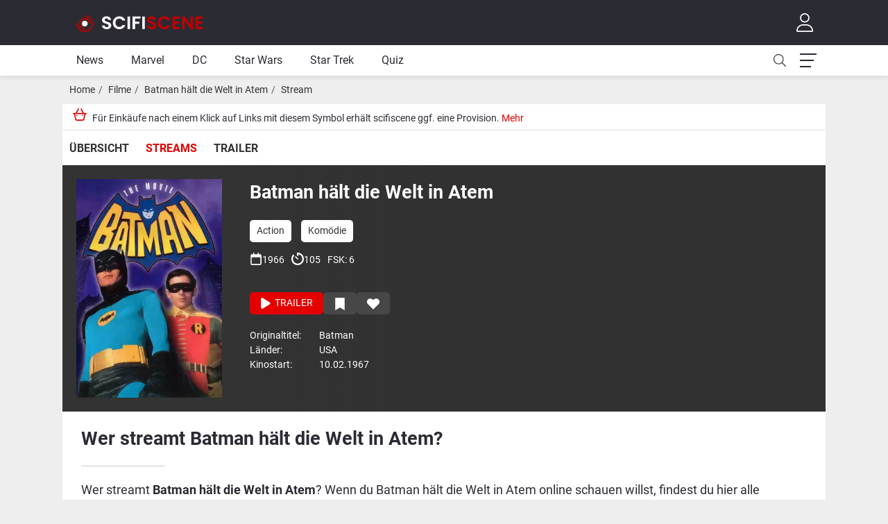

--- FILE ---
content_type: text/html; charset=utf-8
request_url: https://www.scifiscene.de/movie/batman-haelt-die-welt-in-atem/stream
body_size: 13470
content:
<!DOCTYPE html> <html lang="de" prefix="og: http://ogp.me/ns# fb: http://ogp.me/ns/fb# article: http://ogp.me/ns/article# video: http://ogp.me/ns/video#"> <head> <meta charset="UTF-8"> <link rel="dns-prefetch" href="https://static.scifiscene.de"> <link rel="dns-prefetch" href="https://cdn.consentmanager.net"> <link rel="dns-prefetch" href="https://www.google.com"> <link rel="preconnect" href="https://cdn.consentmanager.net"> <link rel="preconnect" href="https://static.scifiscene.de"> <link rel="preconnect" href="https://www.youtube.com"> <link rel="preconnect" href="https://www.google.com"> <link rel="apple-touch-icon" sizes="180x180" href="/apple-touch-icon.png"> <link rel="icon" type="image/png" sizes="32x32" href="/favicon-32x32.png"> <link rel="icon" type="image/png" sizes="16x16" href="/favicon-16x16.png"> <link rel="preload" as="font" crossorigin type="font/woff2" href="/styles/scifiscene/fonts/roboto/Roboto-Bold.woff2"> <link rel="preload" as="font" crossorigin type="font/woff2" href="/styles/scifiscene/fonts/roboto/Roboto-Italic.woff2"> <link rel="preload" as="font" crossorigin type="font/woff2" href="/styles/scifiscene/fonts/roboto/Roboto-Regular.woff2"> <link rel="manifest" href="/site.webmanifest"> <link rel="mask-icon" href="/safari-pinned-tab.svg" color="#5bbad5"> <meta name="msapplication-TileColor" content="#2B2B34"> <meta name="theme-color" content="#2B2B34"> <script type="text/javascript" data-cmp-ab="1" src="https://cdn.consentmanager.net/delivery/autoblocking/4afca902e156d.js" data-cmp-host="b.delivery.consentmanager.net" data-cmp-cdn="cdn.consentmanager.net" data-cmp-codesrc="0"></script> <script async defer src="https://accounts.google.com/gsi/client"></script> <script async src="https://securepubads.g.doubleclick.net/tag/js/gpt.js"></script> <script>(function(w,d,s,l,i){w[l]=w[l]||[];w[l].push({'gtm.start':	new Date().getTime(),event:'gtm.js'});var f=d.getElementsByTagName(s)[0],	j=d.createElement(s),dl=l!='dataLayer'?'&l='+l:'';j.async=true;j.src=	'//www.googletagmanager.com/gtm.js?id='+i+dl;f.parentNode.insertBefore(j,f);	})(window,document,'script','dataLayer','GTM-NLFS6V');</script> <script id="mcjs" data-cmp-info="s2437">!function(c,h,i,m,p){m=c.createElement(h),p=c.getElementsByTagName(h)[0],m.async=1,m.src=i,p.parentNode.insertBefore(m,p)}(document,"script","https://chimpstatic.com/mcjs-connected/js/users/4f6c0df17b0403b9163940ce7/84d65b4f11d2823c9755b52e8.js");</script> <title>Wer streamt Batman hält die Welt in Atem (1966)?</title> <meta name="description" content="Batman hält die Welt in Atem legal online schauen und streamen. Finde hier heraus, bei welchem Streaming-Dienst der Film für dich verfügbar ist."/> <meta name="robots" content="index, follow" /> <meta name="viewport" content="width=device-width, initial-scale=1"/> <meta name="apple-mobile-web-app-capable" content="yes"> <meta property="article:author" content="https://www.facebook.com/scifiscene" /> <meta property="fb:app_id" content="1156522421046395" /> <meta property="fb:pages" content="1568305670117516" /> <link rel="alternate" type="application/rss+xml" title="Neue Filme bei scifiscene.de" href="https://www.scifiscene.de/movie.xml" /> <link rel="alternate" type="application/rss+xml" title="scifiscene - Marvel, DC, Superhelden, Filmreihen" href="https://www.scifiscene.de/article.xml"/> <link rel="stylesheet" href="https://www.scifiscene.de/styles/scifiscene/css/critical.css?1766384597" media="all" type="text/css" /> <meta property="og:title" content="Batman hält die Welt in Atem | Film 1966" /> <meta property="og:description" content="Die “Vereinigte Umwelt” will die Weltherrschaft übernehmen. Zu diesem Zweck stehlen Joker, Pinguin, Riddler und Catwoman eine Erfindung mit deren Hilfe s..." /> </head> <body class=""> <svg aria-hidden="true" style="position:absolute;width:0;height:0" xmlns="http://www.w3.org/2000/svg" overflow="hidden"> <symbol viewBox="0 0 52 36" xmlns="http://www.w3.org/2000/svg" id="icon-yt"> <path d="M20.323 25.597V10.403L33.677 18l-13.354 7.597zM50.029 5.622a6.42 6.42 0 0 0-4.517-4.547C41.527 0 25.548 0 25.548 0S9.57 0 5.585 1.075a6.42 6.42 0 0 0-4.517 4.547C0 9.632 0 18 0 18s0 8.368 1.068 12.379a6.42 6.42 0 0 0 4.517 4.547C9.57 36 25.548 36 25.548 36s15.979 0 19.964-1.074a6.42 6.42 0 0 0 4.517-4.547C51.097 26.368 51.097 18 51.097 18s0-8.368-1.068-12.378z"></path> <path d="M20.323 25.597V10.403L33.677 18l-13.354 7.597z" fill="#FFF"></path> </symbol> <symbol fill="currentColor" viewBox="0 0 384 512" id="icon-xmark"> <path d="M345 137c9.4-9.4 9.4-24.6 0-33.9s-24.6-9.4-33.9 0l-119 119L73 103c-9.4-9.4-24.6-9.4-33.9 0s-9.4 24.6 0 33.9l119 119L39 375c-9.4 9.4-9.4 24.6 0 33.9s24.6 9.4 33.9 0l119-119L311 409c9.4 9.4 24.6 9.4 33.9 0s9.4-24.6 0-33.9l-119-119L345 137z"/> </symbol> <symbol viewBox="0 0 448 512" xmlns="http://www.w3.org/2000/svg" id="icon-play"> <path fill="currentColor" d="M73 39c-14.8-9.1-33.4-9.4-48.5-.9S0 62.6 0 80V432c0 17.4 9.4 33.4 24.5 41.9s33.7 8.1 48.5-.9L361 297c14.3-8.7 23-24.2 23-41s-8.7-32.2-23-41L73 39z"></path> </symbol> <symbol viewBox="0 0 448 512" xmlns="http://www.w3.org/2000/svg" id="icon-amzn"> <path fill="currentColor" d="M257.2 162.7c-48.7 1.8-169.5 15.5-169.5 117.5 0 109.5 138.3 114 183.5 43.2 6.5 10.2 35.4 37.5 45.3 46.8l56.8-56S341 288.9 341 261.4V114.3C341 89 316.5 32 228.7 32 140.7 32 94 87 94 136.3l73.5 6.8c16.3-49.5 54.2-49.5 54.2-49.5 40.7-.1 35.5 29.8 35.5 69.1zm0 86.8c0 80-84.2 68-84.2 17.2 0-47.2 50.5-56.7 84.2-57.8v40.6zm136 163.5c-7.7 10-70 67-174.5 67S34.2 408.5 9.7 379c-6.8-7.7 1-11.3 5.5-8.3C88.5 415.2 203 488.5 387.7 401c7.5-3.7 13.3 2 5.5 12zm39.8 2.2c-6.5 15.8-16 26.8-21.2 31-5.5 4.5-9.5 2.7-6.5-3.8s19.3-46.5 12.7-55c-6.5-8.3-37-4.3-48-3.2-10.8 1-13 2-14-.3-2.3-5.7 21.7-15.5 37.5-17.5 15.7-1.8 41-.8 46 5.7 3.7 5.1 0 27.1-6.5 43.1z"></path> </symbol> <symbol viewBox="0 0 256 512" xmlns="http://www.w3.org/2000/svg" id="icon-cl"> <path fill="currentColor" d="M238.475 475.535l7.071-7.07c4.686-4.686 4.686-12.284 0-16.971L50.053 256 245.546 60.506c4.686-4.686 4.686-12.284 0-16.971l-7.071-7.07c-4.686-4.686-12.284-4.686-16.97 0L10.454 247.515c-4.686 4.686-4.686 12.284 0 16.971l211.051 211.05c4.686 4.686 12.284 4.686 16.97-.001z"></path> </symbol> <symbol viewBox="0 0 256 512" xmlns="http://www.w3.org/2000/svg" id="icon-cr"> <path fill="currentColor" d="M17.525 36.465l-7.071 7.07c-4.686 4.686-4.686 12.284 0 16.971L205.947 256 10.454 451.494c-4.686 4.686-4.686 12.284 0 16.971l7.071 7.07c4.686 4.686 12.284 4.686 16.97 0l211.051-211.05c4.686-4.686 4.686-12.284 0-16.971L34.495 36.465c-4.686-4.687-12.284-4.687-16.97 0z"></path> </symbol> <symbol viewBox="0 0 448 512" xmlns="http://www.w3.org/2000/svg" id="icon-cd"> <path fill="currentColor" d="M443.5 162.6l-7.1-7.1c-4.7-4.7-12.3-4.7-17 0L224 351 28.5 155.5c-4.7-4.7-12.3-4.7-17 0l-7.1 7.1c-4.7 4.7-4.7 12.3 0 17l211 211.1c4.7 4.7 12.3 4.7 17 0l211-211.1c4.8-4.7 4.8-12.3.1-17z"></path> </symbol> <symbol viewBox="0 0 448 512" xmlns="http://www.w3.org/2000/svg" id="icon-cu"> <path fill="currentColor" d="M4.465 366.475l7.07 7.071c4.686 4.686 12.284 4.686 16.971 0L224 178.053l195.494 195.493c4.686 4.686 12.284 4.686 16.971 0l7.07-7.071c4.686-4.686 4.686-12.284 0-16.97l-211.05-211.051c-4.686-4.686-12.284-4.686-16.971 0L4.465 349.505c-4.687 4.686-4.687 12.284 0 16.97z"></path> </symbol> <symbol viewBox="0 0 256 512" xmlns="http://www.w3.org/2000/svg" id="icon-caret-right"> <path d="M246.6 278.6c12.5-12.5 12.5-32.8 0-45.3l-128-128c-9.2-9.2-22.9-11.9-34.9-6.9s-19.8 16.6-19.8 29.6l0 256c0 12.9 7.8 24.6 19.8 29.6s25.7 2.2 34.9-6.9l128-128z"/> </symbol> <symbol viewBox="0 0 320 512" xmlns="http://www.w3.org/2000/svg" id="icon-caret-down"> <path d="M137.4 374.6c12.5 12.5 32.8 12.5 45.3 0l128-128c9.2-9.2 11.9-22.9 6.9-34.9s-16.6-19.8-29.6-19.8L32 192c-12.9 0-24.6 7.8-29.6 19.8s-2.2 25.7 6.9 34.9l128 128z"/> </symbol> <symbol viewBox="0 0 576 512" xmlns="http://www.w3.org/2000/svg" id="icon-home"> <path fill="currentColor" d="M541 229.16l-232.85-190a32.16 32.16 0 0 0-40.38 0L35 229.16a8 8 0 0 0-1.16 11.24l10.1 12.41a8 8 0 0 0 11.2 1.19L96 220.62v243a16 16 0 0 0 16 16h128a16 16 0 0 0 16-16v-128l64 .3V464a16 16 0 0 0 16 16l128-.33a16 16 0 0 0 16-16V220.62L520.86 254a8 8 0 0 0 11.25-1.16l10.1-12.41a8 8 0 0 0-1.21-11.27zm-93.11 218.59h.1l-96 .3V319.88a16.05 16.05 0 0 0-15.95-16l-96-.27a16 16 0 0 0-16.05 16v128.14H128V194.51L288 63.94l160 130.57z"></path> </symbol> <symbol viewBox="0 0 512 512" xmlns="http://www.w3.org/2000/svg" id="icon-search"> <path fill="currentColor" d="M508.5 481.6l-129-129c-2.3-2.3-5.3-3.5-8.5-3.5h-10.3C395 312 416 262.5 416 208 416 93.1 322.9 0 208 0S0 93.1 0 208s93.1 208 208 208c54.5 0 104-21 141.1-55.2V371c0 3.2 1.3 6.2 3.5 8.5l129 129c4.7 4.7 12.3 4.7 17 0l9.9-9.9c4.7-4.7 4.7-12.3 0-17zM208 384c-97.3 0-176-78.7-176-176S110.7 32 208 32s176 78.7 176 176-78.7 176-176 176z"></path> </symbol> <symbol viewBox="0 0 512 512" xmlns="http://www.w3.org/2000/svg" id="icon-tw"> <path fill="currentColor" d="M389.2 48h70.6L305.6 224.2 487 464H345L233.7 318.6 106.5 464H35.8L200.7 275.5 26.8 48H172.4L272.9 180.9 389.2 48zM364.4 421.8h39.1L151.1 88h-42L364.4 421.8z"/> </symbol> <symbol viewBox="0 0 36 36" xmlns="http://www.w3.org/2000/svg" id="icon-fb"> <path fill="#0866ff" d="M20.181 35.87C29.094 34.791 36 27.202 36 18c0-9.941-8.059-18-18-18S0 8.059 0 18c0 8.442 5.811 15.526 13.652 17.471L14 34h5.5l.681 1.87Z"></path> <path fill="#FFFFFF" class="xe3v8dz" d="M13.651 35.471v-11.97H9.936V18h3.715v-2.37c0-6.127 2.772-8.964 8.784-8.964 1.138 0 3.103.223 3.91.446v4.983c-.425-.043-1.167-.065-2.081-.065-2.952 0-4.09 1.116-4.09 4.025V18h5.883l-1.008 5.5h-4.867v12.37a18.183 18.183 0 0 1-6.53-.399Z"></path> </symbol> <symbol viewBox="0 0 512 512" xmlns="http://www.w3.org/2000/svg" id="icon-google"> <path fill="currentColor" d="M488 261.8C488 403.3 391.1 504 248 504 110.8 504 0 393.2 0 256S110.8 8 248 8c66.8 0 123 24.5 166.3 64.9l-67.5 64.9C258.5 52.6 94.3 116.6 94.3 256c0 86.5 69.1 156.6 153.7 156.6 98.2 0 135-70.4 140.8-106.9H248v-85.3h236.1c2.3 12.7 3.9 24.9 3.9 41.4z"></path> </symbol> <symbol viewBox="0 0 384 512" xmlns="http://www.w3.org/2000/svg" id="icon-bookmark"> <path fill="currentColor" d="M0 512L192 400 384 512V0H0V512z"/> </symbol> <symbol viewBox="0 0 512 512" xmlns="http://www.w3.org/2000/svg" id="icon-heart"> <path fill="currentColor" d="M39.8 263.8L64 288 256 480 448 288l24.2-24.2c25.5-25.5 39.8-60 39.8-96C512 92.8 451.2 32 376.2 32c-36 0-70.5 14.3-96 39.8L256 96 231.8 71.8c-25.5-25.5-60-39.8-96-39.8C60.8 32 0 92.8 0 167.8c0 36 14.3 70.5 39.8 96z"/> </symbol> <symbol xmlns="http://www.w3.org/2000/svg" viewBox="0 0 512 512" id="icon-timer"> <path d="M256 0L224 0l0 32 0 64 0 32 64 0 0-32 0-29.3C378.8 81.9 448 160.9 448 256c0 106-86 192-192 192S64 362 64 256c0-53.7 22-102.3 57.6-137.1L76.8 73.1C29.5 119.6 0 184.4 0 256C0 397.4 114.6 512 256 512s256-114.6 256-256S397.4 0 256 0zM193 159l-17-17L142.1 176l17 17 80 80 17 17L289.9 256l-17-17-80-80z"/> </symbol> <symbol xmlns="http://www.w3.org/2000/svg" viewBox="0 0 448 512" id="icon-calendar"> <path d="M152 24c0-13.3-10.7-24-24-24s-24 10.7-24 24l0 40L64 64C28.7 64 0 92.7 0 128l0 16 0 48L0 448c0 35.3 28.7 64 64 64l320 0c35.3 0 64-28.7 64-64l0-256 0-48 0-16c0-35.3-28.7-64-64-64l-40 0 0-40c0-13.3-10.7-24-24-24s-24 10.7-24 24l0 40L152 64l0-40zM48 192l352 0 0 256c0 8.8-7.2 16-16 16L64 464c-8.8 0-16-7.2-16-16l0-256z"/> </symbol> <symbol viewBox="0 0 155 23" xmlns="http://www.w3.org/2000/svg" id="logo"> <g transform="matrix(0.75,0,0,0.75,-17.6349,12.3235)"> <g transform="matrix(36,0,0,36,25.263,11.2035)"> <path d="M0.557,-0.202C0.557,-0.448 0.199,-0.37 0.199,-0.51C0.199,-0.567 0.24,-0.594 0.295,-0.592C0.355,-0.591 0.392,-0.555 0.395,-0.509L0.549,-0.509C0.54,-0.635 0.442,-0.708 0.299,-0.708C0.155,-0.708 0.053,-0.632 0.053,-0.506C0.052,-0.253 0.412,-0.344 0.412,-0.193C0.412,-0.143 0.373,-0.108 0.307,-0.108C0.242,-0.108 0.205,-0.145 0.201,-0.201L0.051,-0.201C0.053,-0.069 0.165,0.007 0.31,0.007C0.469,0.007 0.557,-0.092 0.557,-0.202Z" style="fill:white;fill-rule:nonzero;"/> </g> <g transform="matrix(36,0,0,36,47.187,11.2035)"> <path d="M0.035,-0.35C0.035,-0.141 0.188,0.006 0.389,0.006C0.544,0.006 0.67,-0.076 0.717,-0.22L0.556,-0.22C0.523,-0.152 0.463,-0.119 0.388,-0.119C0.266,-0.119 0.179,-0.209 0.179,-0.35C0.179,-0.492 0.266,-0.581 0.388,-0.581C0.463,-0.581 0.523,-0.548 0.556,-0.481L0.717,-0.481C0.67,-0.624 0.544,-0.707 0.389,-0.707C0.188,-0.707 0.035,-0.559 0.035,-0.35Z" style="fill:white;fill-rule:nonzero;"/> </g> <g transform="matrix(36,0,0,36,74.835,11.2035)"> <rect x="0.069" y="-0.698" width="0.14" height="0.698" style="fill:white;"/> </g> <g transform="matrix(36,0,0,36,84.843,11.2035)"> <path d="M0.069,0L0.209,0L0.209,-0.295L0.432,-0.295L0.432,-0.406L0.209,-0.406L0.209,-0.585L0.5,-0.585L0.5,-0.698L0.069,-0.698L0.069,0Z" style="fill:white;fill-rule:nonzero;"/> </g> <g transform="matrix(36,0,0,36,103.923,11.2035)"> <rect x="0.069" y="-0.698" width="0.14" height="0.698" style="fill:white;"/> </g> <g transform="matrix(36,0,0,36,113.931,11.2035)"> <path d="M0.557,-0.202C0.557,-0.448 0.199,-0.37 0.199,-0.51C0.199,-0.567 0.24,-0.594 0.295,-0.592C0.355,-0.591 0.392,-0.555 0.395,-0.509L0.549,-0.509C0.54,-0.635 0.442,-0.708 0.299,-0.708C0.155,-0.708 0.053,-0.632 0.053,-0.506C0.052,-0.253 0.412,-0.344 0.412,-0.193C0.412,-0.143 0.373,-0.108 0.307,-0.108C0.242,-0.108 0.205,-0.145 0.201,-0.201L0.051,-0.201C0.053,-0.069 0.165,0.007 0.31,0.007C0.469,0.007 0.557,-0.092 0.557,-0.202Z" style="fill:rgb(191,0,0);fill-rule:nonzero;"/> </g> <g transform="matrix(36,0,0,36,135.855,11.2035)"> <path d="M0.035,-0.35C0.035,-0.141 0.188,0.006 0.389,0.006C0.544,0.006 0.67,-0.076 0.717,-0.22L0.556,-0.22C0.523,-0.152 0.463,-0.119 0.388,-0.119C0.266,-0.119 0.179,-0.209 0.179,-0.35C0.179,-0.492 0.266,-0.581 0.388,-0.581C0.463,-0.581 0.523,-0.548 0.556,-0.481L0.717,-0.481C0.67,-0.624 0.544,-0.707 0.389,-0.707C0.188,-0.707 0.035,-0.559 0.035,-0.35Z" style="fill:rgb(191,0,0);fill-rule:nonzero;"/> </g> <g transform="matrix(36,0,0,36,163.503,11.2035)"> <path d="M0.474,-0.699L0.069,-0.699L0.069,0L0.474,0L0.474,-0.114L0.209,-0.114L0.209,-0.299L0.444,-0.299L0.444,-0.41L0.209,-0.41L0.209,-0.585L0.474,-0.585L0.474,-0.699Z" style="fill:rgb(191,0,0);fill-rule:nonzero;"/> </g> <g transform="matrix(36,0,0,36,182.655,11.2035)"> <path d="M0.526,-0.699L0.526,-0.219L0.209,-0.699L0.069,-0.699L0.069,0L0.209,0L0.209,-0.479L0.526,0L0.666,0L0.666,-0.699L0.526,-0.699Z" style="fill:rgb(191,0,0);fill-rule:nonzero;"/> </g> <g transform="matrix(36,0,0,36,209.115,11.2035)"> <path d="M0.474,-0.699L0.069,-0.699L0.069,0L0.474,0L0.474,-0.114L0.209,-0.114L0.209,-0.299L0.444,-0.299L0.444,-0.41L0.209,-0.41L0.209,-0.585L0.474,-0.585L0.474,-0.699Z" style="fill:rgb(191,0,0);fill-rule:nonzero;"/> </g> </g> </symbol> <symbol viewBox="0 0 25 25" xmlns="http://www.w3.org/2000/svg" id="logo-small"> <g transform="matrix(0.0208333,0,0,0.0208333,9.85736,12.5229)"> <g transform="matrix(1.971,0,0,1.971,-575.302,-2191.29)"> <circle cx="356.239" cy="1111.21" r="101.471" style="fill:white;"/> </g> <g transform="matrix(1.33333,0,0,1.33333,-1238.49,-1366.43)"> <path d="M649,1024C649,1230.97 817.032,1399 1024,1399C1230.97,1399 1399,1230.97 1399,1024C1399,817.032 1230.97,649 1024,649L1024,574L1025.45,574.002C1273.17,574.807 1474,776.135 1474,1024C1474,1272.36 1272.36,1474 1024,1474C775.638,1474 574,1272.36 574,1024L649,1024Z" style="fill:rgb(191,0,0);"/> </g> <g transform="matrix(1.33333,0,0,1.33333,-1238.49,-1366.43)"> <path d="M1024,1324C858.425,1324 724,1189.58 724,1024C724,858.425 858.425,724 1024,724C1189.58,724 1324,858.425 1324,1024L1249,1024C1249,899.819 1148.18,799 1024,799C899.819,799 799,899.819 799,1024C799,1148.18 899.819,1249 1024,1249L1024,1324Z" style="fill:rgb(191,0,0);"/> </g> </g> </symbol> <symbol viewBox="0 0 512 512" xmlns="http://www.w3.org/2000/svg" id="icon-comment"> <path fill="currentColor" d="M256 64c123.5 0 224 79 224 176S379.5 416 256 416c-28.3 0-56.3-4.3-83.2-12.8l-15.2-4.8-13 9.2c-23 16.3-58.5 35.3-102.6 39.6 12-15.1 29.8-40.4 40.8-69.6l7.1-18.7-13.7-14.6C47.3 313.7 32 277.6 32 240c0-97 100.5-176 224-176m0-32C114.6 32 0 125.1 0 240c0 47.6 19.9 91.2 52.9 126.3C38 405.7 7 439.1 6.5 439.5c-6.6 7-8.4 17.2-4.6 26 3.8 8.8 12.4 14.5 22 14.5 61.5 0 110-25.7 139.1-46.3 29 9.1 60.2 14.3 93 14.3 141.4 0 256-93.1 256-208S397.4 32 256 32z"></path> </symbol> <symbol viewBox="0 0 576 512" xmlns="http://www.w3.org/2000/svg" id="icon-star"> <path fill="currentColor" d="M259.3 17.8L194 150.2 47.9 171.5c-26.2 3.8-36.7 36.1-17.7 54.6l105.7 103-25 145.5c-4.5 26.3 23.2 46 46.4 33.7L288 439.6l130.7 68.7c23.2 12.2 50.9-7.4 46.4-33.7l-25-145.5 105.7-103c19-18.5 8.5-50.8-17.7-54.6L382 150.2 316.7 17.8c-11.7-23.6-45.6-23.9-57.4 0z"></path> </symbol> <symbol viewBox="0 0 80 50" xmlns="http://www.w3.org/2000/svg" id="icon-ap"> <path class="st0" d="M1.15,29.2c-0.215,0.01-0.426-0.061-0.59-0.2c-0.14-0.167-0.205-0.384-0.18-0.6V8 C0.355,7.784,0.42,7.567,0.56,7.4c0.166-0.126,0.372-0.186,0.58-0.17h2.22C3.78,7.188,4.158,7.483,4.22,7.9l0.22,0.8 c0.639-0.617,1.394-1.103,2.22-1.43c0.845-0.342,1.748-0.519,2.66-0.52c1.818-0.06,3.556,0.749,4.68,2.18 c1.238,1.706,1.853,3.785,1.74,5.89c0.034,1.528-0.259,3.045-0.86,4.45c-0.496,1.17-1.302,2.183-2.33,2.93 c-0.994,0.678-2.177,1.028-3.38,1c-0.817,0.004-1.629-0.131-2.4-0.4c-0.709-0.238-1.364-0.612-1.93-1.1v6.72 c0.022,0.214-0.038,0.429-0.17,0.6c-0.171,0.132-0.386,0.192-0.6,0.17L1.15,29.2z M7.88,19.84c0.988,0.071,1.944-0.371,2.53-1.17 c0.623-1.118,0.905-2.394,0.81-3.67c0.096-1.288-0.182-2.576-0.8-3.71c-0.588-0.807-1.554-1.25-2.55-1.17 c-1.057,0.001-2.093,0.287-3,0.83V19c0.9,0.56,1.94,0.854,3,0.85L7.88,19.84z"/> <path class="st0" d="M19.54,22.88c-0.358,0.067-0.703-0.169-0.77-0.528c-0.015-0.08-0.015-0.162,0-0.242V8 c-0.025-0.216,0.04-0.433,0.18-0.6c0.166-0.126,0.372-0.186,0.58-0.17h2.21c0.42-0.042,0.798,0.253,0.86,0.67L23,9.54 c0.657-0.769,1.442-1.419,2.32-1.92c0.716-0.375,1.512-0.57,2.32-0.57h0.43c0.217-0.019,0.434,0.041,0.61,0.17 c0.14,0.167,0.205,0.384,0.18,0.6v2.58c0.017,0.208-0.043,0.414-0.17,0.58c-0.167,0.14-0.384,0.205-0.6,0.18h-0.55 c-0.227,0-0.513,0-0.86,0c-0.578,0.012-1.154,0.079-1.72,0.2c-0.59,0.109-1.166,0.28-1.72,0.51v10.25 c0.016,0.208-0.044,0.414-0.17,0.58c-0.167,0.14-0.384,0.205-0.6,0.18L19.54,22.88z"/> <path class="st0" d="M33.29,4.79c-0.682,0.034-1.351-0.195-1.87-0.64c-0.482-0.451-0.741-1.091-0.71-1.75 c-0.034-0.663,0.225-1.307,0.71-1.76c1.096-0.877,2.654-0.877,3.75,0c0.482,0.451,0.741,1.091,0.71,1.75 c0.031,0.659-0.228,1.299-0.71,1.75C34.65,4.591,33.977,4.824,33.29,4.79z M31.82,22.89c-0.358,0.067-0.703-0.169-0.77-0.528 c-0.015-0.08-0.015-0.162,0-0.242V8c-0.025-0.216,0.04-0.433,0.18-0.6c0.166-0.126,0.372-0.186,0.58-0.17h2.95 c0.214-0.022,0.429,0.038,0.6,0.17c0.132,0.171,0.192,0.386,0.17,0.6v14.12c0.017,0.208-0.043,0.414-0.17,0.58 c-0.167,0.14-0.384,0.205-0.6,0.18L31.82,22.89z"/> <path class="st0" d="M40.1,22.88c-0.358,0.067-0.703-0.169-0.77-0.528c-0.015-0.08-0.015-0.162,0-0.242V8 c-0.025-0.216,0.04-0.433,0.18-0.6c0.166-0.126,0.372-0.186,0.58-0.17h2.21c0.42-0.042,0.798,0.253,0.86,0.67l0.25,0.83 c0.91-0.627,1.894-1.137,2.93-1.52c0.855-0.298,1.754-0.453,2.66-0.46c1.576-0.135,3.09,0.642,3.9,2 c0.913-0.628,1.905-1.132,2.95-1.5c0.922-0.307,1.888-0.462,2.86-0.46c1.228-0.074,2.432,0.36,3.33,1.2 c0.828,0.908,1.254,2.113,1.18,3.34v10.79c0.016,0.208-0.044,0.414-0.17,0.58c-0.167,0.14-0.384,0.205-0.6,0.18h-2.91 c-0.358,0.067-0.703-0.169-0.77-0.528c-0.015-0.08-0.015-0.162,0-0.242v-9.84c0-1.393-0.623-2.09-1.87-2.09 c-1.162,0.013-2.307,0.287-3.35,0.8v11.14c0.017,0.208-0.043,0.414-0.17,0.58c-0.167,0.14-0.384,0.205-0.6,0.18h-2.94 c-0.358,0.067-0.703-0.169-0.77-0.528c-0.015-0.08-0.015-0.162,0-0.242v-9.84c0-1.393-0.623-2.09-1.87-2.09 c-1.176,0.007-2.334,0.292-3.38,0.83v11.1c0.016,0.208-0.044,0.414-0.17,0.58c-0.167,0.14-0.384,0.205-0.6,0.18L40.1,22.88z"/> <path class="st0" d="M73.92,23.34c-2.155,0.141-4.272-0.615-5.85-2.09c-1.443-1.652-2.164-3.813-2-6 c-0.144-2.267,0.586-4.504,2.04-6.25c1.515-1.564,3.636-2.393,5.81-2.27c1.608-0.096,3.196,0.395,4.47,1.38 c1.078,0.92,1.672,2.285,1.61,3.7c0.073,1.385-0.588,2.707-1.74,3.48c-1.551,0.886-3.328,1.296-5.11,1.18 c-1.01,0.012-2.018-0.102-3-0.34c0.006,1.106,0.452,2.164,1.24,2.94c0.933,0.662,2.069,0.977,3.21,0.89 c0.558,0,1.116-0.037,1.67-0.11c0.762-0.118,1.516-0.279,2.26-0.48h0.18h0.15c0.347,0,0.52,0.237,0.52,0.71v1.41 c0.019,0.239-0.029,0.478-0.14,0.69c-0.142,0.167-0.33,0.288-0.54,0.35C77.17,23.093,75.55,23.368,73.92,23.34z M72.92,13.71 c0.787,0.057,1.574-0.109,2.27-0.48c0.478-0.327,0.748-0.882,0.71-1.46c0-1.287-0.767-1.93-2.3-1.93c-1.967,0-3.103,1.207-3.41,3.62 c0.893,0.171,1.801,0.255,2.71,0.25H72.92z"/> <path class="st0" d="M72.31,40.11C63.55,46.57,50.85,50,39.92,50c-14.606,0.078-28.716-5.295-39.57-15.07 c-0.82-0.74-0.09-1.75,0.9-1.18c12.058,6.885,25.705,10.501,39.59,10.49c10.361-0.055,20.61-2.152,30.16-6.17 C72.52,37.44,73.76,39,72.31,40.11z"/> <path class="st0" d="M76,36c-1.12-1.43-7.4-0.68-10.23-0.34c-0.86,0.1-1-0.64-0.22-1.18c5-3.52,13.23-2.5,14.18-1.32 s-0.25,9.41-5,13.34c-0.72,0.6-1.41,0.28-1.09-0.52C74.71,43.29,77.08,37.39,76,36z"/> </symbol> <symbol viewBox="0 0 45.046 17.091" xmlns="http://www.w3.org/2000/svg" id="icon-atvp"> <path class="a" d="M9.436,2.742A3.857,3.857,0,0,0,10.316,0a3.769,3.769,0,0,0-2.51,1.311,3.622,3.622,0,0,0-.9,2.631,3.138,3.138,0,0,0,2.53-1.2m.82,1.381c-1.4-.081-2.58.8-3.25.8s-1.69-.756-2.79-.736a4.117,4.117,0,0,0-3.5,2.147c-1.5,2.6-.4,6.473,1.06,8.59.71,1.006,1.56,2.205,2.69,2.166s1.48-.7,2.77-.7,1.67.7,2.79.675,1.9-1.008,2.6-2.1a9.317,9.317,0,0,0,1.17-2.42,3.814,3.814,0,0,1-2.27-3.468,3.9,3.9,0,0,1,1.83-3.256,3.991,3.991,0,0,0-3.1-1.7m8.93-2.016V4.96h2.28V6.845h-2.28V13.6c0,1.008.45,1.522,1.45,1.522a7.482,7.482,0,0,0,.82-.06v1.9a7.823,7.823,0,0,1-1.35.1c-2.36,0-3.27-.917-3.27-3.216V6.89h-1.79V5h1.74V2.107Zm10.25,14.853h-2.5L22.736,5h2.49l2.95,9.608h.06L31.186,5h2.44Zm10.98,0h-2.16v-4.9h-4.64V9.9h4.63V5h2.16V9.9h4.64v2.158h-4.63Z"/> </symbol> <symbol viewBox="0 0 120 45" xmlns="http://www.w3.org/2000/svg" id="icon-joynp"> <g fill="none" fill-rule="evenodd"> <g transform="translate(73)" fill-rule="nonzero"> <rect fill="#FFF" width="49" height="19" rx="2"/> <path d="M9.018 5.17c.98 0 1.75.247 2.312.754.573.507.86 1.183.86 2.05 0 .89-.298 1.6-.893 2.13-.595.519-1.398.778-2.423.778H7.861v1.949H6V5.169h3.018zm-.034 4.044c.826 0 1.355-.484 1.355-1.24 0-.687-.529-1.126-1.355-1.126H7.861v2.366h1.123zm9.557 3.617h-5.178V5.169h1.86v5.983h3.318v1.679zm7.924-3.572c0 1.183-.308 2.096-.936 2.76-.627.654-1.475.981-2.555.981-1.079 0-1.938-.327-2.555-.98-.627-.665-.925-1.578-.925-2.76V5.17h1.872v4.123c0 1.172.628 1.927 1.608 1.927.98 0 1.62-.755 1.62-1.927V5.169h1.871v4.09zm6.526-3.763c.66.36 1.145 1.07 1.233 2.05h-1.872c-.11-.642-.518-.968-1.211-.968-.65 0-1.069.281-1.069.766 0 .405.276.586.86.72l1.046.249c1.486.349 2.257.935 2.257 2.186a2.222 2.222 0 01-.848 1.825c-.561.44-1.321.665-2.257.665-.914 0-1.685-.226-2.313-.676-.628-.462-.991-1.138-1.068-2.029h1.86c.122.677.695 1.082 1.576 1.082.694 0 1.057-.259 1.057-.676 0-.327-.264-.53-.793-.653l-1.233-.282c-1.487-.338-2.17-1.037-2.17-2.254a2.252 2.252 0 01.815-1.814C29.411 5.225 30.127 5 31.02 5a4.064 4.064 0 011.97.496zm8.403 7.335h-2.276V5.169h2.276v7.662zM44 10.164V7.836h-7.489v2.328H44z" fill="#000"/> </g> <path d="M25.113 9.45c0-2.45-1.663-4.287-4.026-4.287-2.362 0-4.024 1.837-4.024 4.287s1.662 4.288 4.024 4.288c2.363 0 4.026-1.838 4.026-4.288zm5.425 0c0 5.21-4.24 9.45-9.45 9.45-5.211 0-9.45-4.24-9.45-9.45 0-5.21 4.239-9.45 9.45-9.45 5.21 0 9.45 4.24 9.45 9.45zM0 .525v5.162h4.638v14.175c0 1.576-.875 2.976-2.625 2.976H0V28h2.013c4.724 0 8.05-3.719 8.05-8.269V.525H0zM60.462 0c-1.573 0-3.301.442-4.55 1.99V.525h-5.425v17.85h5.425V8.225c0-1.662.876-3.063 2.617-3.063 1.758 0 2.633 1.4 2.633 2.975v10.238h5.426V7c0-4.463-2.45-7-6.125-7zM42.787.525h5.425v19.206c0 4.55-3.325 8.269-8.05 8.269-4.637 0-8.05-3.675-8.05-7.7h5.425c.088 1.4 1.138 2.537 2.626 2.537 1.75 0 2.625-1.4 2.625-2.974V16.91c-1.249 1.548-2.977 1.99-4.55 1.99-3.675 0-6.126-2.537-6.126-7V.525h5.425v10.237c0 1.575.876 2.976 2.634 2.976 1.742 0 2.617-1.4 2.617-3.063V.525z" fill="#FFF"/> </g> </symbol> <symbol xmlns="http://www.w3.org/2000/svg" viewBox="0 0 576 512" id="icon-shopping"> <path fill="currentColor" d="M243.1 2.7c11.8 6.1 16.3 20.6 10.2 32.4L171.7 192H404.3L322.7 35.1c-6.1-11.8-1.5-26.3 10.2-32.4s26.2-1.5 32.4 10.2L458.4 192h36.1H544h8c13.3 0 24 10.7 24 24s-10.7 24-24 24H532L476.1 463.5C469 492 443.4 512 414 512H162c-29.4 0-55-20-62.1-48.5L44 240H24c-13.3 0-24-10.7-24-24s10.7-24 24-24h8H81.5h36.1L210.7 12.9c6.1-11.8 20.6-16.3 32.4-10.2zM482.5 240H93.5l53 211.9c1.8 7.1 8.2 12.1 15.5 12.1H414c7.3 0 13.7-5 15.5-12.1l53-211.9zM144 296a24 24 0 1 1 48 0 24 24 0 1 1 -48 0zm264-24a24 24 0 1 1 0 48 24 24 0 1 1 0-48z"/> </symbol> <symbol xmlns="http://www.w3.org/2000/svg" viewBox="0 0 512 512" id="icon-logout"> <path fill="currentColor" d="M280 24c0-13.3-10.7-24-24-24s-24 10.7-24 24l0 240c0 13.3 10.7 24 24 24s24-10.7 24-24l0-240zM134.2 107.3c10.7-7.9 12.9-22.9 5.1-33.6s-22.9-12.9-33.6-5.1C46.5 112.3 8 182.7 8 262C8 394.6 115.5 502 248 502s240-107.5 240-240c0-79.3-38.5-149.7-97.8-193.3c-10.7-7.9-25.7-5.6-33.6 5.1s-5.6 25.7 5.1 33.6c47.5 35 78.2 91.2 78.2 154.7c0 106-86 192-192 192S56 368 56 262c0-63.4 30.7-119.7 78.2-154.7z"/> </symbol> </svg> <header class="main-navbar"> <div class="am-header-wrapper"> <div class="am-wrapper"> <div class="am-brand"> <a href="https://www.scifiscene.de/" title="scifiscene"> <img src="https://static.scifiscene.de/assets/scifiscene.svg" alt="scifiscene logo" height="24" width="200"/> </a> </div> <div class="ac-profile-wrapper"> <div class="ac-profile-avatar"> <div aria-label="Login und Registrierung" class="ac-button-plain user-icon"> <svg xmlns="http://www.w3.org/2000/svg" viewBox="0 0 448 512"> <path fill="#FFF" d="M320 128a96 96 0 1 0 -192 0 96 96 0 1 0 192 0zM96 128a128 128 0 1 1 256 0A128 128 0 1 1 96 128zM32 480H416c-1.2-79.7-66.2-144-146.3-144H178.3c-80 0-145 64.3-146.3 144zM0 482.3C0 383.8 79.8 304 178.3 304h91.4C368.2 304 448 383.8 448 482.3c0 16.4-13.3 29.7-29.7 29.7H29.7C13.3 512 0 498.7 0 482.3z"/> </svg> </div> </div> <div class="ac-profile-menu-wrapper"> <div class="ac-profile-menu"> <div class="ac-profile-header"> <div class="ac-profile-name">Werde Teil der Community</div> </div> <ul> <li> <button aria-label="Login und Registrierung" class="ac-button-plain google"> <svg xmlns="http://www.w3.org/2000/svg" height="24" viewBox="0 0 24 24" width="24"><path d="M22.56 12.25c0-.78-.07-1.53-.2-2.25H12v4.26h5.92c-.26 1.37-1.04 2.53-2.21 3.31v2.77h3.57c2.08-1.92 3.28-4.74 3.28-8.09z" fill="#4285F4"/><path d="M12 23c2.97 0 5.46-.98 7.28-2.66l-3.57-2.77c-.98.66-2.23 1.06-3.71 1.06-2.86 0-5.29-1.93-6.16-4.53H2.18v2.84C3.99 20.53 7.7 23 12 23z" fill="#34A853"/><path d="M5.84 14.09c-.22-.66-.35-1.36-.35-2.09s.13-1.43.35-2.09V7.07H2.18C1.43 8.55 1 10.22 1 12s.43 3.45 1.18 4.93l2.85-2.22.81-.62z" fill="#FBBC05"/><path d="M12 5.38c1.62 0 3.06.56 4.21 1.64l3.15-3.15C17.45 2.09 14.97 1 12 1 7.7 1 3.99 3.47 2.18 7.07l3.66 2.84c.87-2.6 3.3-4.53 6.16-4.53z" fill="#EA4335"/><path d="M1 1h22v22H1z" fill="none" /></svg> <span> Mit Google anmelden</span> </button> </li> </ul> </div> </div> </div> </div> <div class="am-header-sticky"> <div class="am-wrapper" role="navigation"> <ul class="am-main-nav"> <li class=" "> <div> <a href="https://www.scifiscene.de/news" title="News" >News</a> </div> </li> <li class=" "> <div> <a href="https://www.scifiscene.de/marvel" title="Marvel" >Marvel</a> </div> </li> <li class=" "> <div> <a href="https://www.scifiscene.de/dc" title="DC" >DC</a> </div> </li> <li class=" "> <div> <a href="https://www.scifiscene.de/star-wars" title="Star Wars" >Star Wars</a> </div> </li> <li class=" "> <div> <a href="https://www.scifiscene.de/star-trek" title="Star Trek" >Star Trek</a> </div> </li> <li class=" "> <div> <a href="https://www.scifiscene.de/quiz" title="Quiz" >Quiz</a> </div> </li> </ul> <ul class="am-nav-i"> <li> <a href="https://www.scifiscene.de/suche" class="search" title="Suche"><svg class="icon icon-search"><use xlink:href="https://www.scifiscene.de/styles/scifiscene/fonts/scifiscene.svg#icon-search"></use></svg></a> </li> <li> <div class="toggle-nav trigger"> <div class="toggle-nav-lines"> <div class="toggle-nav-line"><span>Menü</span></div> </div> </div> </li> </ul> </div> </div> </div> <div class="header-nav" role="navigation"> <div class="main-nav" > <div class="toggle-nav trigger"> <div class="toggle-nav-lines active"> <div class="toggle-nav-line active"><span>Menü</span></div> </div> </div> <ul class="am-nav"> <li class=" current "> <div> <a href="https://www.scifiscene.de/filme" class="current " title="Filme" >Filme</a> </div> </li> <li class=" "> <div> <a href="https://www.scifiscene.de/serien" title="Serien" >Serien</a> </div> </li> <li class="hasChildren "> <div>Franchise<div class="nav-accord"> <svg class="icon icon-cd"><use xlink:href="https://www.scifiscene.de/styles/scifiscene/fonts/scifiscene.svg#icon-cd"></use></svg> <svg class="icon icon-cu hidden"><use xlink:href="https://www.scifiscene.de/styles/scifiscene/fonts/scifiscene.svg#icon-cu"></use></svg> </div> </div> <div class="sub-menu"> <ul> <li class=" "> <a href="https://www.scifiscene.de/marvel" title="Marvel" >Marvel</a> </li> <li class=" "> <a href="https://www.scifiscene.de/dc" title="DC" >DC</a> </li> <li class=" "> <a href="https://www.scifiscene.de/star-wars" title="Star Wars" >Star Wars</a> </li> <li class=" "> <a href="https://www.scifiscene.de/star-trek" title="Star Trek" >Star Trek</a> </li> <li class=" "> <a href="https://www.scifiscene.de/james-bond" title="James Bond" >James Bond</a> </li> </ul> </div> </li> <li class="hasChildren "> <div> <a href="https://www.scifiscene.de/filmreihen" title="Filmreihen" >Filmreihen</a> <div class="nav-accord"> <svg class="icon icon-cd"><use xlink:href="https://www.scifiscene.de/styles/scifiscene/fonts/scifiscene.svg#icon-cd"></use></svg> <svg class="icon icon-cu hidden"><use xlink:href="https://www.scifiscene.de/styles/scifiscene/fonts/scifiscene.svg#icon-cu"></use></svg> </div> </div> <div class="sub-menu"> <ul> <li class=" "> <a href="https://www.scifiscene.de/filmreihen/die-100-besten-filmreihen" title="Erfolgreichste Filmreihen" >Erfolgreichste Filmreihen</a> </li> <li class=" "> <a href="https://www.scifiscene.de/filmreihen/die-100-erfolgreichsten-filme" title="Erfolgreichste Filme" >Erfolgreichste Filme</a> </li> </ul> </div> </li> <li class=" "> <div> <a href="https://www.scifiscene.de/superheldinnen" title="Superheldinnen" >Superheldinnen</a> </div> </li> <li class=" "> <div> <a href="https://www.scifiscene.de/news" title="News" >News</a> </div> </li> <li class=" "> <div> <a href="https://www.scifiscene.de/trailer" title="Trailer" >Trailer</a> </div> </li> <li class=" "> <div> <a href="https://www.scifiscene.de/quiz" title="Quiz" >Quiz</a> </div> </li> </ul> </div> </div> </header> <main> <nav role="navigation"> <div class="am-wrapper"> <script type="application/ld+json" id="bcjson">{ "@context": "http://schema.org", "@type": "BreadcrumbList", "itemListElement": [	{	"@type": "ListItem",	"position": 1,	"item" : {	"@id" : "https://www.scifiscene.de/",	"name": "Home" }	},	{	"@type": "ListItem",	"position": 2,	"item" : {	"@id" : "https://www.scifiscene.de/filme",	"name": "Filme" }	},	{	"@type": "ListItem",	"position": 3,	"item" : {	"@id" : "https://www.scifiscene.de/movie/batman-haelt-die-welt-in-atem",	"name": "Batman hält die Welt in Atem" }	},	{	"@type": "ListItem",	"position": 4,	"item" : {	"@id" : "https://www.scifiscene.de/movie/batman-haelt-die-welt-in-atem/stream",	"name": "Stream" }	} ]
}</script> <ol class="breadcrumb"> <li> <a href="https://www.scifiscene.de/" itemprop="url" >Home</a> </li> <li> <a href="https://www.scifiscene.de/filme" itemprop="url" >Filme</a> </li> <li> <a href="https://www.scifiscene.de/movie/batman-haelt-die-welt-in-atem" title="Batman h&auml;lt die Welt in Atem" >Batman hält die Welt in Atem</a> </li> <li> <a href="https://www.scifiscene.de/movie/batman-haelt-die-welt-in-atem/stream" title="Trailer zu Batman h&auml;lt die Welt in Atem" >Stream</a> </li> </ol> </div> </nav> <div class="page"> <div class="am-wrapper main"> <div class="am-affiliate-info" data-nosnippet> <svg class="icon icon-shopping"><use xlink:href="#icon-shopping"></use></svg>
    Für Einkäufe nach einem Klick auf Links mit diesem Symbol erhält scifiscene ggf. eine Provision. <a href="https://www.scifiscene.de/werbung">Mehr</a> </div> <div class="content-wrap"> <div class="ac-r "> <div class="col-md-12 "> <section class="expand"> <div class="head-navigation"> <a href="https://www.scifiscene.de/movie/batman-haelt-die-welt-in-atem" title="Übersicht">Übersicht</a> <a href="https://www.scifiscene.de/movie/batman-haelt-die-welt-in-atem/stream" title="Stream zu Batman hält die Welt in Atem" class="active">Streams</a> <a href="https://www.scifiscene.de/movie/batman-haelt-die-welt-in-atem/trailer" title="Trailer zu Batman hält die Welt in Atem">Trailer</a> </div> </section> <style> .movie-header-wrapper-grid { }</style> <section class="mh-grid expand"> <div class="movie-header-wrapper-grid movie-header-wrapper"> <div class="movie-poster"> <div class="movie-poster-wrap"> <figure> <picture> <source srcset="https://www.scifiscene.de/media/movie/batman-haelt-die-welt-in-atem/poster_w300_h450.webp 1280w, https://www.scifiscene.de/media/movie/batman-haelt-die-welt-in-atem/poster_w200_h300.webp 960w" type="image/webp"/> <source srcset="https://www.scifiscene.de/media/movie/batman-haelt-die-welt-in-atem/poster_w300_h450.jpg 1280w, https://www.scifiscene.de/media/movie/batman-haelt-die-welt-in-atem/poster_w200_h300.jpg 960w" type="image/jpg"/> <img src="https://www.scifiscene.de/media/movie/batman-haelt-die-welt-in-atem/poster_w300_h450.jpg" title="Batman hält die Welt in Atem" alt="Bild zum Film: Batman hält die Welt in Atem" width="300" height="450"/> </picture> </figure> </div> </div> <div class="watch-meta"> <span itemprop="name" class="wm-headline">Batman hält die Welt in Atem</span> <div class="mt20"> <div class="genre"><span itemprop="genre">Action</span></div> <div class="genre"><span itemprop="genre">Komödie</span></div> </div> <div class="movie-action"> <div class="metabulb"> <svg class="svg-icon icon-heart" fill="currentColor"> <use xlink:href="#icon-calendar"></use> </svg> <span itemProp="copyrightYear" content="1966">1966</span> </div> <div class="metabulb"> <svg class="svg-icon icon-timer" fill="currentColor"> <use xlink:href="#icon-timer"></use> </svg> <span itemProp="duration">105</span> </div> <div class="metabulb"> <span>FSK: 6</span> </div> </div> <div class="movie-action mt20"> <a href="https://www.scifiscene.de/movie/batman-haelt-die-welt-in-atem/trailer" title="Alle Batman hält die Welt in Atem Trailer" role="button" class="ac-button btn-watch"><svg class="svg-icon icon-play"><use xlink:href="#icon-play"></use></svg> Trailer</a> <button class="ac-button btn-watch offstate btn-watchlist"> <svg class="svg-icon icon-bookmark" fill="currentColor"> <use xlink:href="#icon-bookmark"></use> </svg> </button> <button class="ac-button btn-watch offstate btn-favorite"> <svg class="svg-icon icon-heart" fill="currentColor"> <use xlink:href="#icon-heart"></use> </svg> </button> </div> <div class="mt20"> <dl class="watch-info"> <dt>Originaltitel:</dt> <dd>Batman</dd> <dt>Länder:</dt> <dd><span itemprop="countryOfOrigin">USA</span></dd> <dt>Kinostart:</dt> <dd>10.02.1967<meta itemProp="datePublished" content="1967-02-10" /></dd> </dl> </div> </div> </div> </section> <section class="mt20 mb20 pb20"> <h1 class="mb20">Wer streamt Batman hält die Welt in Atem?</h1> <p>Wer streamt <strong>Batman hält die Welt in Atem</strong>? Wenn du Batman hält die Welt in Atem online schauen willst, findest du hier alle Streaming-Dienste, wo du den Film derzeit legal als Stream oder Download schauen kannst. </p> <div class="provider-action"> <div class="stream-provider-service"> <div> <div> <form action="https://www.scifiscene.de/movie/batman-haelt-die-welt-in-atem/stream/maxdome-store" rel="nofollow" method="post" target="_blank"> <button title="Bei maxdome Store anzeigen" name="link_" value="Jetzt streamen"> <picture> <img src="https://static.scifiscene.de/provider/maxdome-store.webp" width="60" height="60" alt="Logo von maxdome Store"/> </picture> </button> </form> </div> <div class="pl20"> <strong class="f">Batman hält die Welt in Atem</strong> <span class="stream-types"> <small>Leihen ab 3.99 EUR</small> <small>Kaufen ab 9.99 EUR</small> </span> </div> </div> <div> <form action="https://www.scifiscene.de/movie/batman-haelt-die-welt-in-atem/stream/maxdome-store" rel="nofollow" method="post" target="_blank"> <button type="submit" title="Bei anzeigen" name="link_"> <svg class="icon icon-shopping"><use xlink:href="#icon-shopping"></use></svg> <span>Jetzt streamen</span> </button> </form> </div> </div> <div class="stream-provider-service"> <div> <div> <form action="https://www.scifiscene.de/movie/batman-haelt-die-welt-in-atem/stream/magentatv" rel="nofollow" method="post" target="_blank"> <button title="Bei MagentaTV anzeigen" name="link_" value="Jetzt streamen"> <picture> <img src="https://static.scifiscene.de/provider/magentatv.webp" width="60" height="60" alt="Logo von MagentaTV"/> </picture> </button> </form> </div> <div class="pl20"> <strong class="f">Batman hält die Welt in Atem</strong> <span class="stream-types"> <small>Leihen ab 3.99 EUR</small> <small>Kaufen ab 9.99 EUR</small> </span> </div> </div> <div> <form action="https://www.scifiscene.de/movie/batman-haelt-die-welt-in-atem/stream/magentatv" rel="nofollow" method="post" target="_blank"> <button type="submit" title="Bei anzeigen" name="link_"> <svg class="icon icon-shopping"><use xlink:href="#icon-shopping"></use></svg> <span>Jetzt streamen</span> </button> </form> </div> </div> <div class="stream-provider-service"> <div> <div> <form action="https://www.scifiscene.de/movie/batman-haelt-die-welt-in-atem/stream/google-play-movies" rel="nofollow" method="post" target="_blank"> <button title="Bei Google Play Movies anzeigen" name="link_" value="Jetzt streamen"> <picture> <img src="https://static.scifiscene.de/provider/google-play-movies.webp" width="60" height="60" alt="Logo von Google Play Movies"/> </picture> </button> </form> </div> <div class="pl20"> <strong class="f">Batman hält die Welt in Atem</strong> <span class="stream-types"> <small>Leihen ab 3.99 EUR</small> <small>Kaufen ab 9.99 EUR</small> </span> </div> </div> <div> <form action="https://www.scifiscene.de/movie/batman-haelt-die-welt-in-atem/stream/google-play-movies" rel="nofollow" method="post" target="_blank"> <button type="submit" title="Bei anzeigen" name="link_"> <svg class="icon icon-shopping"><use xlink:href="#icon-shopping"></use></svg> <span>Jetzt streamen</span> </button> </form> </div> </div> <div class="stream-provider-service"> <div> <div> <form action="https://www.scifiscene.de/movie/batman-haelt-die-welt-in-atem/stream/apple-tv" rel="nofollow" method="post" target="_blank"> <button title="Bei Apple TV anzeigen" name="link_" value="Jetzt streamen"> <picture> <img src="https://static.scifiscene.de/provider/apple-tv.webp" width="60" height="60" alt="Logo von Apple TV"/> </picture> </button> </form> </div> <div class="pl20"> <strong class="f">Batman hält die Welt in Atem</strong> <span class="stream-types"> <small>Leihen ab 3.99 EUR</small> <small>Kaufen ab 9.99 EUR</small> </span> </div> </div> <div> <form action="https://www.scifiscene.de/movie/batman-haelt-die-welt-in-atem/stream/apple-tv" rel="nofollow" method="post" target="_blank"> <button type="submit" title="Bei anzeigen" name="link_"> <svg class="icon icon-shopping"><use xlink:href="#icon-shopping"></use></svg> <span>Jetzt streamen</span> </button> </form> </div> </div> <div class="stream-provider-service"> <div> <div> <form action="https://www.scifiscene.de/movie/batman-haelt-die-welt-in-atem/stream/videoload" rel="nofollow" method="post" target="_blank"> <button title="Bei Videoload anzeigen" name="link_" value="Jetzt streamen"> <picture> <img src="https://static.scifiscene.de/provider/videoload.webp" width="60" height="60" alt="Logo von Videoload"/> </picture> </button> </form> </div> <div class="pl20"> <strong class="f">Batman hält die Welt in Atem</strong> <span class="stream-types"> <small>Leihen ab 3.99 EUR</small> <small>Kaufen ab 9.99 EUR</small> </span> </div> </div> <div> <form action="https://www.scifiscene.de/movie/batman-haelt-die-welt-in-atem/stream/videoload" rel="nofollow" method="post" target="_blank"> <button type="submit" title="Bei anzeigen" name="link_"> <svg class="icon icon-shopping"><use xlink:href="#icon-shopping"></use></svg> <span>Jetzt streamen</span> </button> </form> </div> </div> <div class="stream-provider-service"> <div> <div> <form action="https://www.scifiscene.de/movie/batman-haelt-die-welt-in-atem/stream/youtube" rel="nofollow" method="post" target="_blank"> <button title="Bei YouTube anzeigen" name="link_" value="Jetzt streamen"> <picture> <img src="https://static.scifiscene.de/provider/youtube.webp" width="60" height="60" alt="Logo von YouTube"/> </picture> </button> </form> </div> <div class="pl20"> <strong class="f">Batman hält die Welt in Atem</strong> <span class="stream-types"> <small>Leihen ab 3.99 EUR</small> <small>Kaufen ab 9.99 EUR</small> </span> </div> </div> <div> <form action="https://www.scifiscene.de/movie/batman-haelt-die-welt-in-atem/stream/youtube" rel="nofollow" method="post" target="_blank"> <button type="submit" title="Bei anzeigen" name="link_"> <svg class="icon icon-shopping"><use xlink:href="#icon-shopping"></use></svg> <span>Jetzt streamen</span> </button> </form> </div> </div> <div class="stream-provider-service"> <div> <div> <form action="https://www.scifiscene.de/movie/batman-haelt-die-welt-in-atem/stream/amazon-video" rel="nofollow" method="post" target="_blank"> <button title="Bei Amazon Video anzeigen" name="link_" value="Jetzt streamen"> <picture> <img src="https://static.scifiscene.de/provider/amazon-video.webp" width="60" height="60" alt="Logo von Amazon Video"/> </picture> </button> </form> </div> <div class="pl20"> <strong class="f">Batman hält die Welt in Atem</strong> <span class="stream-types"> <small>Leihen ab 3.99 EUR</small> <small>Kaufen ab 9.99 EUR</small> </span> </div> </div> <div> <form action="https://www.scifiscene.de/movie/batman-haelt-die-welt-in-atem/stream/amazon-video" rel="nofollow" method="post" target="_blank"> <button type="submit" title="Bei anzeigen" name="link_"> <svg class="icon icon-shopping"><use xlink:href="#icon-shopping"></use></svg> <span>Jetzt streamen</span> </button> </form> </div> </div> <div class="stream-provider-service"> <div> <div> <form action="https://www.scifiscene.de/movie/batman-haelt-die-welt-in-atem/stream/freenet-meinvod" rel="nofollow" method="post" target="_blank"> <button title="Bei Freenet meinVOD anzeigen" name="link_" value="Jetzt streamen"> <picture> <img src="https://static.scifiscene.de/provider/freenet-meinvod.webp" width="60" height="60" alt="Logo von Freenet meinVOD"/> </picture> </button> </form> </div> <div class="pl20"> <strong class="f">Batman hält die Welt in Atem</strong> <span class="stream-types"> <small>Leihen ab 3.99 EUR</small> </span> </div> </div> <div> <form action="https://www.scifiscene.de/movie/batman-haelt-die-welt-in-atem/stream/freenet-meinvod" rel="nofollow" method="post" target="_blank"> <button type="submit" title="Bei anzeigen" name="link_"> <svg class="icon icon-shopping"><use xlink:href="#icon-shopping"></use></svg> <span>Jetzt streamen</span> </button> </form> </div> </div> </div> </section> </div> </div> </div> </div> </div> </main> <footer> <div class="am-wrapper"> <div class="block-content-flex"> <div> <div class="footer-list"> <span>Jahrestag</span> <ul> <li><a href="https://www.scifiscene.de/movie/der-nebel" title="Der Nebel" >Der Nebel</a></li> <li><a href="https://www.scifiscene.de/movie/glass" title="Glass" >Glass</a></li> <li><a href="https://www.scifiscene.de/movie/reign-of-the-supermen" title="Reign of the Supermen" >Reign of the Supermen</a></li> </ul> </div> </div> <div> <div class="footer-list"> <span>Neu bei scifiscene</span> <ul> <li><a href="https://www.scifiscene.de/movie/untitled-deadpoolx-men-teamup-film" title="Untitled Deadpool/X-Men Teamup Film" >Untitled Deadpool/X-Men Teamup Film</a></li> <li><a href="https://www.scifiscene.de/movie/godzilla-x-kong-supernova" title="Godzilla x Kong: Supernova" >Godzilla x Kong: Supernova</a></li> <li><a href="https://www.scifiscene.de/movie/untitled-men-in-black-film" title="Untitled Men in Black Film" >Untitled Men in Black Film</a></li> <li><a href="https://www.scifiscene.de/movie/five-nights-at-freddys" title="Five Nights at Freddy's" >Five Nights at Freddy's</a></li> <li><a href="https://www.scifiscene.de/movie/five-nights-at-freddys-2" title="Five Nights at Freddy's 2" >Five Nights at Freddy's 2</a></li> <li><a href="https://www.scifiscene.de/movie/frankenstein-2025" title="Frankenstein" >Frankenstein</a></li> <li><a href="https://www.scifiscene.de/movie/insidious-the-bleeding-world" title="Insidious: The Bleeding World" >Insidious: The Bleeding World</a></li> <li><a href="https://www.scifiscene.de/movie/gremlins-3" title="Gremlins 3" >Gremlins 3</a></li> </ul> </div> </div> <div> <div class="footer-list"> <span>Artikel</span> <ul> <li><a href="https://www.scifiscene.de/marvel/love" title="Love - Marvel Charakter" >Love</a></li> <li><a href="https://www.scifiscene.de/filmreihen/monsterverse" title="Godzilla und Kong im MonsterVerse: Die Reihenfolge der Filme" >MonsterVerse</a></li> <li><a href="https://www.scifiscene.de/filmreihen/godzilla" title="Godzilla: Alle Filme und Filmreihen" >Godzilla</a></li> <li><a href="https://www.scifiscene.de/marvel/die-schoensten-paare-im-mcu" title="MCU-Liebe: Diese Paare hatten das tragischste Ende" >MCU-Liebesgeschichten</a></li> <li><a href="https://www.scifiscene.de/filmreihen/insidious" title="Insidious: Die Reihenfolge der Filmreihe" >Insidious</a></li> <li><a href="https://www.scifiscene.de/filmreihen/scream" title="Scream: Die Reihenfolge der Filmreihe" >Scream Filme</a></li> <li><a href="https://www.scifiscene.de/filmreihen/fast-and-furious" title="Fast and Furious: Die chronologische Reihenfolge der Filmreihe" >The Fast and The Furious</a></li> <li><a href="https://www.scifiscene.de/marvel/charakter/rachel-cole-alves" title="Rachel Cole-Alves: Diese Marvel-Heldin hinterging Spider-Man und Daredevil f&uuml;r ihre blutige Rache." ></a></li> </ul> </div> </div> </div> </div> <div class="disclaimer"> <div class="am-wrapper">&copy; 2026 <a href="https://www.scifiscene.de/" title="scifiscene">scifiscene</a>&nbsp;•&nbsp;<a href="https://www.angelmedia.de" title="angelmedia - Werbeagentur für Webdesign und Onlinemarketing Stadtilm" class="am">angelmedia</a> <nav role="navigation"> <ol> <li> <a href="https://www.scifiscene.de/impressum" title="Impressum" >Impressum</a> </li> <li> <a href="https://www.scifiscene.de/datenschutz" title="Datenschutz" >Datenschutz</a> </li> <li> <a href="https://www.scifiscene.de/agb" title="AGB" >AGB</a> </li> <li> <a href="https://www.scifiscene.de/werbung" title="Werbung" >Werbung</a> </li> <li> <a href="https://news.google.com/publications/CAAqKAgKIiJDQklTRXdnTWFnOEtEWE5qYVdacGMyTmxibVV1WkdVb0FBUAE?hl=de&amp;gl=DE&amp;ceid=DE:de" target="_blank" rel="noopener nofollow noreferrer" title="Google News" >Google News</a> </li> </ol> </nav> </div> </div> </footer> <link rel="stylesheet" href="https://www.scifiscene.de/styles/scifiscene/css/uncritical.css?1766384598" media="all" type="text/css" /> <script type="text/javascript">/* <![CDATA[ */try{if(undefined==xajax.config)xajax.config={}}catch(e){xajax={};xajax.config={}};xajax.config.requestURI="https://www.scifiscene.de/movie/batman-haelt-die-welt-in-atem/stream";xajax.config.statusMessages=!1;xajax.config.waitCursor=!0;xajax.config.version="xajax 0.5";xajax.config.defaultMode="asynchronous";xajax.config.defaultMethod="POST"/* ]]> */</script><script type="text/javascript" src="https://www.scifiscene.de/cache/7f7dfcc301b2e7395608e2ca9ec95daa.js" ></script> </body> </html>